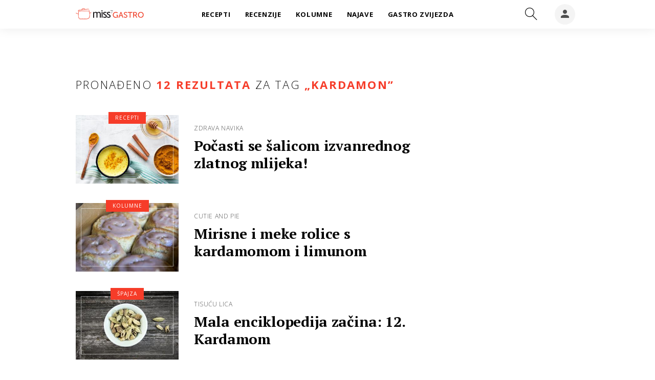

--- FILE ---
content_type: text/html; charset=utf-8
request_url: https://gastro.24sata.hr/kljucne-rijeci/kardamon-396/clanci
body_size: 13962
content:















<!DOCTYPE html>
<html lang="hr" class="no-js">
<head>

    
        <script>window.gdprAppliesGlobally=true;(function(){function a(e){if(!window.frames[e]){if(document.body&&document.body.firstChild){var t=document.body;var n=document.createElement("iframe");n.style.display="none";n.name=e;n.title=e;t.insertBefore(n,t.firstChild)}
else{setTimeout(function(){a(e)},5)}}}function e(n,r,o,c,s){function e(e,t,n,a){if(typeof n!=="function"){return}if(!window[r]){window[r]=[]}var i=false;if(s){i=s(e,t,n)}if(!i){window[r].push({command:e,parameter:t,callback:n,version:a})}}e.stub=true;function t(a){if(!window[n]||window[n].stub!==true){return}if(!a.data){return}
var i=typeof a.data==="string";var e;try{e=i?JSON.parse(a.data):a.data}catch(t){return}if(e[o]){var r=e[o];window[n](r.command,r.parameter,function(e,t){var n={};n[c]={returnValue:e,success:t,callId:r.callId};a.source.postMessage(i?JSON.stringify(n):n,"*")},r.version)}}
if(typeof window[n]!=="function"){window[n]=e;if(window.addEventListener){window.addEventListener("message",t,false)}else{window.attachEvent("onmessage",t)}}}e("__tcfapi","__tcfapiBuffer","__tcfapiCall","__tcfapiReturn");a("__tcfapiLocator");(function(e){
  var t=document.createElement("script");t.id="spcloader";t.async=true;t.src="https://sdk.privacy-center.org/"+e+"/loader.js?target="+document.location.hostname;t.charset="utf-8";var n=document.getElementsByTagName("script")[0];n.parentNode.insertBefore(t,n)})("49e2dd21-509f-4e31-9f4e-34808af3cb36")})();</script>
    

    
    
    
    <link href="https://gastro.24sata.hr/kljucne-rijeci/kardamon-396/clanci" rel="canonical" />
    <meta name="description" content="Pročitaj najnovije vijesti vezane uz pojam KARDAMON. Najzanimljiviji članci, slike i video vezani za temu KARDAMON.¸">

    

    
        <title>KARDAMON - 12 članaka | Gastro.24sata.hr</title>
    

    
    


    
        <meta property="fb:pages" content="192477695852" />
    

    <meta charset="UTF-8">
    <meta http-equiv="X-UA-Compatible" content="IE=edge,chrome=1">
    <meta content="width=device-width, initial-scale=1.0, maximum-scale=1.0, minimum-scale=1.0, user-scalable=no" name="viewport">

    <!-- Chrome, Firefox OS, Opera and Vivaldi -->
    <meta name="theme-color" content="#f63c29">
    <!-- Windows Phone -->
    <meta name="msapplication-navbutton-color" content="#f63c29">
    <!-- iOS safari -->
    <meta name="apple-mobile-web-app-status-bar-style" content="#f63c29">

    

<link rel="icon" type="image/x-icon" href="/static/favicon.ico" />
<link rel="apple-touch-icon" sizes="57x57" href="/static/apple-icon-57x57.png">
<link rel="apple-touch-icon" sizes="60x60" href="/static/apple-icon-60x60.png">
<link rel="apple-touch-icon" sizes="72x72" href="/static/apple-icon-72x72.png">
<link rel="apple-touch-icon" sizes="76x76" href="/static/apple-icon-76x76.png">
<link rel="apple-touch-icon" sizes="114x114" href="/static/apple-icon-114x114.png">
<link rel="apple-touch-icon" sizes="120x120" href="/static/apple-icon-120x120.png">
<link rel="apple-touch-icon" sizes="144x144" href="/static/apple-icon-144x144.png">
<link rel="apple-touch-icon" sizes="152x152" href="/static/apple-icon-152x152.png">
<link rel="apple-touch-icon" sizes="180x180" href="/static/apple-icon-180x180.png">
<link rel="icon" type="image/png" sizes="192x192"  href="/static/android-icon-192x192.png">
<link rel="icon" type="image/png" sizes="32x32" href="/static/favicon-32x32.png">
<link rel="icon" type="image/png" sizes="96x96" href="/static/favicon-96x96.png">
<link rel="icon" type="image/png" sizes="16x16" href="/static/favicon-16x16.png">
    <link rel="manifest" href="/static/manifest.json">


    



    <link href="https://fonts.googleapis.com/css?family=Open+Sans:300,400,600,700,800|PT+Serif:400,400i,700,700i&amp;subset=latin-ext" rel="stylesheet">

    








<link rel="stylesheet" href="/static/css/grid.css?bust=20161115">

    








<link href="/static/build/styles.6f50afee7694be1391f6.css" rel="stylesheet" />



    

    <script src="https://ajax.googleapis.com/ajax/libs/jquery/2.1.3/jquery.min.js"></script>
    <script src="https://imasdk.googleapis.com/js/sdkloader/ima3.js"></script>
    <script src="/static/js/lib/modernizr.custom.92546.js"></script>
    <script charset="UTF-8" src="https://s-eu-1.pushpushgo.com/js/6597f7fe1ab581e1551ba062.js" async="async"></script>

    <script>
        if (typeof window.document.createElement('div').style.webkitLineClamp !== 'undefined') {
            document.querySelector('html').classList.add('webkitlineclamp');
        }
    </script>

    <script src="/static/js/lib/picturePolyfill.js"></script>

    
        

        
    

    
    

    
    
        
<script>
    // Google data layer
    var dataLayer = window.dataLayer || [];

    dataLayer.push({
        'siteId': 'GAS',
        'contentId': '396',
        'pageType': 'generic',
        'fullChannel': '/kljucne-rijeci/kardamon-396/clanci',
        'contentTitle': 'kardamon',
        'contentType': 'keyword',
        'canonicalUrl': 'https://gastro.24sata.hr/kljucne-rijeci/kardamon-396/clanci',
        'channel': 'tagovi'
        
    });
</script>


    


    
        <!-- Google Tag Manager -->
<noscript>
    <iframe src="//www.googletagmanager.com/ns.html?id=GTM-PCRFFK6" height="0" width="0" style="display:none;visibility:hidden"></iframe>
</noscript>
<script>(function(w,d,s,l,i){w[l]=w[l]||[];w[l].push({'gtm.start':
    new Date().getTime(),event:'gtm.js'});var f=d.getElementsByTagName(s)[0],
    j=d.createElement(s),dl=l!='dataLayer'?'&l='+l:'';j.async=true;j.src=
    '//www.googletagmanager.com/gtm.js?id='+i+dl;f.parentNode.insertBefore(j,f);
})(window,document,'script','dataLayer','GTM-PCRFFK6');
</script>
<!-- End Google Tag Manager -->

<!-- DotMetrics -->
<script>
    /* <![CDATA[ */
    (function () {
        window.dm = window.dm || {AjaxData: []};
        window.dm.defaultGastroGalleryID = 4714;
        window.dm.AjaxEvent = function (et, d, ssid, ad) {
            dm.AjaxData.push({et: et, d: d, ssid: ssid, ad: ad});
            if (typeof window.DotMetricsObj != 'undefined') {
                DotMetricsObj.onAjaxDataUpdate();
            }
        };
        var d = document,
            h = d.getElementsByTagName('head')[0],
            s = d.createElement('script');
        s.type = 'text/javascript';
        s.async = true;
        s.src = 'https://script.dotmetrics.net/door.js?id=4714';
        h.appendChild(s);
    }());
    /* ]]> */
</script>
<!-- End DotMetrics -->

<!-- Google Analytics -->
<script type="didomi/javascript" data-vendor="c:googleana-7wWWhqWG" data-purposes="measure_content_performance,cookies,device_characteristics,prijenosp-bMbFHQbb">
    (function(i,s,o,g,r,a,m){i['GoogleAnalyticsObject']=r;i[r]=i[r]||function(){
    (i[r].q=i[r].q||[]).push(arguments)},i[r].l=1*new Date();a=s.createElement(o),
    m=s.getElementsByTagName(o)[0];a.async=1;a.src=g;m.parentNode.insertBefore(a,m)
    })(window,document,'script','//www.google-analytics.com/analytics.js','ga');

    ga('create', 'UA-34732258-1', 'auto');
    ga('set', 'anonymizeIp', true);
    ga('send', 'pageview');
    ga('create', 'UA-98786130-3', 'auto', 'G360' );
</script>



    

    
    <script>
    (function(u, p, s, c, r) {
         u[r] = u[r] || function(p) {
             (u[r].q = u[r].q || []).push(p)
         }, u[r].ls = 1 * new Date();
         var a = p.createElement(s),
             m = p.getElementsByTagName(s)[0];
         a.async = 1;
         a.src = c;
         m.parentNode.insertBefore(a, m)
     })
     (window, document, 'script', '//files.upscore.com/async/upScore.js', 'upScore');
     upScore({
         config: {
             domain: 'gastro.24sata.hr',
             article: '.article__text',
             track_positions: false
         },
         data: {
             section: 'keywords,other',
             pubdate: '',
             author: '',
             object_type: 'misc',
             
             custom_sponsored: 0
         }
     });
</script>



    
    


<!--
       _
__   _(_) _____      ___
\ \ / / |/ _ \ \ /\ / (_) Tagovi - tags
 \ V /| |  __/\ V  V / _
  \_/ |_|\___| \_/\_/ (_)

-->

<script async src="https://pagead2.googlesyndication.com/tag/js/gpt.js"></script>

<script>
    window.dfp_all_slots = [];
    window.dfpDisplayTagSlots = [];
    window.dfpDataReady = false;

    window.googletag = window.googletag || {};
    var googletag = window.googletag;
    googletag.cmd = googletag.cmd || [];

    window.articleAds = undefined;
</script>




<script data-adpushup="False">
    window.adpushupIsEnabled = document.currentScript.dataset.adpushup === 'True';

    var getScreenSize = function(){
        return {
            width: window.innerWidth || document.documentElement.clientWidth || document.body.clientWidth,
            height: window.innerHeight || document.documentElement.clientHeight || document.body.clientHeight
        };
    };

    var getTargetValue = function(width, height, sufix) {
        var target = '' + width + 'x' + height;
        if (sufix) target += '_' + sufix;
        return target;
    };

    var getResTarget = function(sufix) {
        var target = [],
            size = getScreenSize(),
            width,
            height;

        if (sufix) {

            switch (true) {

                case size.width >= 1024 && size.width < 1280:
                    width = 1024;
                    height = 768;
                    break;

                case size.width >= 1280 && size.width < 1366:
                    width = 1280;
                    height = 1024;
                    break;

                case size.width >= 1366 && size.width < 1370:
                    width = 1366;
                    height = 768;
                    break;

                case size.width >= 1370 && size.width < 1440:
                    width = 1370;
                    height = 768;
                    break;

                case size.width >= 1440 && size.width < 1600:
                    width = 1440;
                    height = 900;
                    break;

                case size.width >= 1600 && size.width < 1920:
                    width = 1600;
                    height = 1050;
                    break;

                case size.width >= 1920:
                    width = 1920;
                    height = 1080;
                    break;
            }

            target.push(getTargetValue(width, height, sufix));
        }
        return target;
    };

    var dfp_slots = [],
        slotName = '',
        platform = 'mobile',
        mobileOrDesk = 'mobile',
        loadDfp = false;

    window.mappings = [];
    window.disableInitalLoad = false;

    window.dfp_all_slots.lazyAll = 'lazy_all' === 'lazy_all';

    function setDfpLoadPermission(){
        loadDfp = mobileOrDesk.includes(platform) ? true : false;
    }

    function isMobileOrDesk(slotUnit){
        if (slotUnit.includes('AIO')) return mobileOrDesk = 'mobile desktop tablet';
        if (slotUnit.includes('mGastro_')) return mobileOrDesk = 'mobile';
        return mobileOrDesk = 'desktop tablet';
    }

    if (window.innerWidth >= 1367) platform = 'desktop';
    else if (window.innerWidth > 1023 && window.innerWidth < 1367) platform = 'tablet';

    var minRes = getResTarget('min');

    function attemptSetDfpData () {
        if (window.googletag && window.googletag.apiReady) {
            
                isMobileOrDesk('/18981092/Gastro_Halfpage_1');
                setDfpLoadPermission();

                if (loadDfp) {
                    
                        window.dfp_all_slots.push({
                            'id': '/18981092/Gastro_Halfpage_1',
                            'customId': ('/18981092/Gastro_Halfpage_1').split('_').slice(1).join(''),
                            'slot_sizes': [[300, 600], [300, 250]],
                            'targeting': ['position', 'halfpage'],
                            'collapse': true,
                            'outOfPage': false
                        });

                        window.mapping1 = googletag.sizeMapping()
                            .addSize([1050, 400], [[3, 1], [120, 600], [160, 600], [250, 250], [300, 100], [300, 250], [300, 600]])
                            .addSize([750, 400], [[3, 1], [120, 600], [160, 600], [250, 250], [300, 100], [300, 250], [300, 600], [320, 50], [320, 100]])
                            .addSize([320, 400], [[3, 1], [120, 600], [160, 600], [250, 250], [300, 100], [300, 250], [300, 600], [320, 50], [320, 100]])
                            .build();
                        

                        slotName = 'Gastro_Halfpage_1'.split('_');
                        slotName.shift();

                        window.mappings.push(`mapping1__${slotName.join('')}`);

                        

                        
                    

                    googletag.cmd.push(function() {
                        googletag.pubads().setTargeting('platform', platform).setTargeting('cont_type', 'tags').setTargeting('site', 'gastro.24sata.hr').setTargeting('section', 'keywords');

                        if (!minRes.join('').includes('undefined')){
                            googletag.pubads().setTargeting('res_min', minRes);
                        }

                        
                            
                            googletag.pubads().setTargeting('site', 'https://gastro.24sata.hr');
                        

                        if (window.disableInitalLoad) googletag.pubads().disableInitialLoad();
                        if (window.adpushupIsEnabled) googletag.pubads().enableSingleRequest();
                        googletag.enableServices();
                    });
                }
            
                isMobileOrDesk('/18981092/Gastro_AIO_1');
                setDfpLoadPermission();

                if (loadDfp) {
                    
                        window.dfp_all_slots.push({
                            'id': '/18981092/Gastro_AIO_1',
                            'customId': ('/18981092/Gastro_AIO_1').split('_').slice(1).join(''),
                            'slot_sizes': [1, 1],
                            'targeting': ['position', 'wallpaper'],
                            'collapse': true,
                            'outOfPage': true
                        });

                        

                        slotName = 'Gastro_AIO_1'.split('_');
                        slotName.shift();

                        window.mappings.push(`mapping2__${slotName.join('')}`);

                        

                        
                            googletag.cmd.push(function() {
                                dfp_slots[2] = googletag.defineOutOfPageSlot('/18981092/Gastro_AIO_1', 'divAIO1').addService(googletag.pubads()).setTargeting('position', 'wallpaper');
                            });
                        
                    

                    googletag.cmd.push(function() {
                        googletag.pubads().setTargeting('platform', platform).setTargeting('cont_type', 'tags').setTargeting('site', 'gastro.24sata.hr').setTargeting('section', 'keywords');

                        if (!minRes.join('').includes('undefined')){
                            googletag.pubads().setTargeting('res_min', minRes);
                        }

                        

                        if (window.disableInitalLoad) googletag.pubads().disableInitialLoad();
                        if (window.adpushupIsEnabled) googletag.pubads().enableSingleRequest();
                        googletag.enableServices();
                    });
                }
            
                isMobileOrDesk('/18981092/Gastro_AIO_2');
                setDfpLoadPermission();

                if (loadDfp) {
                    
                        window.dfp_all_slots.push({
                            'id': '/18981092/Gastro_AIO_2',
                            'customId': ('/18981092/Gastro_AIO_2').split('_').slice(1).join(''),
                            'slot_sizes': [1, 1],
                            'targeting': ['position', 'wallpaper'],
                            'collapse': true,
                            'outOfPage': true
                        });

                        

                        slotName = 'Gastro_AIO_2'.split('_');
                        slotName.shift();

                        window.mappings.push(`mapping3__${slotName.join('')}`);

                        

                        
                            googletag.cmd.push(function() {
                                dfp_slots[3] = googletag.defineOutOfPageSlot('/18981092/Gastro_AIO_2', 'divAIO2').addService(googletag.pubads()).setTargeting('position', 'wallpaper');
                            });
                        
                    

                    googletag.cmd.push(function() {
                        googletag.pubads().setTargeting('platform', platform).setTargeting('cont_type', 'tags').setTargeting('site', 'gastro.24sata.hr').setTargeting('section', 'keywords');

                        if (!minRes.join('').includes('undefined')){
                            googletag.pubads().setTargeting('res_min', minRes);
                        }

                        

                        if (window.disableInitalLoad) googletag.pubads().disableInitialLoad();
                        if (window.adpushupIsEnabled) googletag.pubads().enableSingleRequest();
                        googletag.enableServices();
                    });
                }
            
                isMobileOrDesk('/18981092/mGastro_Rec1');
                setDfpLoadPermission();

                if (loadDfp) {
                    
                        window.dfp_all_slots.push({
                            'id': '/18981092/mGastro_Rec1',
                            'customId': ('/18981092/mGastro_Rec1').split('_').slice(1).join(''),
                            'slot_sizes': [[300, 250], [4, 1], [300, 100], [300, 600], [320, 100], [320, 50], "fluid"],
                            'targeting': ['position', 'btf'],
                            'collapse': true,
                            'outOfPage': false
                        });

                        window.mapping4 = googletag.sizeMapping()
                            .addSize([320, 400], [[5, 1], [120, 600], [160, 600], [250, 250], [300, 100], [300, 250], [300, 600], [320, 50], [1, 1], [320, 100]])
                            .build();
                        

                        slotName = 'mGastro_Rec1'.split('_');
                        slotName.shift();

                        window.mappings.push(`mapping4__${slotName.join('')}`);

                        

                        
                    

                    googletag.cmd.push(function() {
                        googletag.pubads().setTargeting('platform', platform).setTargeting('cont_type', 'tags').setTargeting('site', 'gastro.24sata.hr').setTargeting('section', 'keywords');

                        if (!minRes.join('').includes('undefined')){
                            googletag.pubads().setTargeting('res_min', minRes);
                        }

                        

                        if (window.disableInitalLoad) googletag.pubads().disableInitialLoad();
                        if (window.adpushupIsEnabled) googletag.pubads().enableSingleRequest();
                        googletag.enableServices();
                    });
                }
            
                isMobileOrDesk('/18981092/mGastro_Rec2');
                setDfpLoadPermission();

                if (loadDfp) {
                    
                        window.dfp_all_slots.push({
                            'id': '/18981092/mGastro_Rec2',
                            'customId': ('/18981092/mGastro_Rec2').split('_').slice(1).join(''),
                            'slot_sizes': [[300, 250], [300, 100], [320, 50], "fluid"],
                            'targeting': ['position', 'rectangle'],
                            'collapse': true,
                            'outOfPage': false
                        });

                        window.mapping5 = googletag.sizeMapping()
                            .addSize([320, 400], [[5, 1], [120, 600], [160, 600], [250, 250], [300, 100], [300, 250], [300, 600], [320, 50], [1, 1], [320, 100]])
                            .build();
                        

                        slotName = 'mGastro_Rec2'.split('_');
                        slotName.shift();

                        window.mappings.push(`mapping5__${slotName.join('')}`);

                        

                        
                    

                    googletag.cmd.push(function() {
                        googletag.pubads().setTargeting('platform', platform).setTargeting('cont_type', 'tags').setTargeting('site', 'gastro.24sata.hr').setTargeting('section', 'keywords');

                        if (!minRes.join('').includes('undefined')){
                            googletag.pubads().setTargeting('res_min', minRes);
                        }

                        

                        if (window.disableInitalLoad) googletag.pubads().disableInitialLoad();
                        if (window.adpushupIsEnabled) googletag.pubads().enableSingleRequest();
                        googletag.enableServices();
                    });
                }
            
                isMobileOrDesk('/18981092/mGastro_Rec3');
                setDfpLoadPermission();

                if (loadDfp) {
                    
                        window.dfp_all_slots.push({
                            'id': '/18981092/mGastro_Rec3',
                            'customId': ('/18981092/mGastro_Rec3').split('_').slice(1).join(''),
                            'slot_sizes': [[300, 250], [300, 100], [320, 50], "fluid"],
                            'targeting': ['position', 'rectangle'],
                            'collapse': true,
                            'outOfPage': false
                        });

                        window.mapping6 = googletag.sizeMapping()
                            .addSize([320, 400], [[5, 1], [120, 600], [160, 600], [250, 250], [300, 100], [300, 250], [300, 600], [320, 50], [1, 1], [320, 100]])
                            .build();
                        

                        slotName = 'mGastro_Rec3'.split('_');
                        slotName.shift();

                        window.mappings.push(`mapping6__${slotName.join('')}`);

                        

                        
                    

                    googletag.cmd.push(function() {
                        googletag.pubads().setTargeting('platform', platform).setTargeting('cont_type', 'tags').setTargeting('site', 'gastro.24sata.hr').setTargeting('section', 'keywords');

                        if (!minRes.join('').includes('undefined')){
                            googletag.pubads().setTargeting('res_min', minRes);
                        }

                        

                        if (window.disableInitalLoad) googletag.pubads().disableInitialLoad();
                        if (window.adpushupIsEnabled) googletag.pubads().enableSingleRequest();
                        googletag.enableServices();
                    });
                }
            
                isMobileOrDesk('/18981092/Gastro_Billboard_Top');
                setDfpLoadPermission();

                if (loadDfp) {
                    
                        window.dfp_all_slots.push({
                            'id': '/18981092/Gastro_Billboard_Top',
                            'customId': ('/18981092/Gastro_Billboard_Top').split('_').slice(1).join(''),
                            'slot_sizes': [[970, 250], [4, 1]],
                            'targeting': ['position', 'billboard'],
                            'collapse': true,
                            'outOfPage': false
                        });

                        window.mapping7 = googletag.sizeMapping()
                            .addSize([320, 400], [[4, 1], [250, 250], [300, 100], [300, 250], [320, 50], [320, 100]])
                            .addSize([750, 400], [[4, 1], [250, 250], [300, 100], [300, 250], [320, 50], [320, 100], [336, 280], [468, 60]])
                            .addSize([1015, 400], [[4, 1], [250, 250], [300, 100], [300, 250], [320, 50], [320, 100], [336, 280], [468, 60], [728, 90], [970, 90], [970, 250], [970, 500], [1280, 250]])
                            .build();
                        

                        slotName = 'Gastro_Billboard_Top'.split('_');
                        slotName.shift();

                        window.mappings.push(`mapping7__${slotName.join('')}`);

                        

                        
                    

                    googletag.cmd.push(function() {
                        googletag.pubads().setTargeting('platform', platform).setTargeting('cont_type', 'tags').setTargeting('site', 'gastro.24sata.hr').setTargeting('section', 'keywords');

                        if (!minRes.join('').includes('undefined')){
                            googletag.pubads().setTargeting('res_min', minRes);
                        }

                        

                        if (window.disableInitalLoad) googletag.pubads().disableInitialLoad();
                        if (window.adpushupIsEnabled) googletag.pubads().enableSingleRequest();
                        googletag.enableServices();
                    });
                }
            
                isMobileOrDesk('/18981092/Gastro_Leaderboard_1');
                setDfpLoadPermission();

                if (loadDfp) {
                    
                        window.dfp_all_slots.push({
                            'id': '/18981092/Gastro_Leaderboard_1',
                            'customId': ('/18981092/Gastro_Leaderboard_1').split('_').slice(1).join(''),
                            'slot_sizes': [728, 90],
                            'targeting': ['position', 'leaderboard'],
                            'collapse': true,
                            'outOfPage': false
                        });

                        window.mapping8 = googletag.sizeMapping()
                            .addSize([320, 400], [[2, 1], [250, 250], [300, 100], [300, 250], [320, 50], [320, 100]])
                            .addSize([750, 400], [[2, 1], [250, 250], [300, 100], [300, 250], [320, 50], [320, 100], [468, 60], [728, 90]])
                            .addSize([1050, 400], [[2, 1], [250, 250], [300, 100], [300, 250], [320, 50], [320, 100], [468, 60], [728, 90]])
                            .build();
                        

                        slotName = 'Gastro_Leaderboard_1'.split('_');
                        slotName.shift();

                        window.mappings.push(`mapping8__${slotName.join('')}`);

                        

                        
                    

                    googletag.cmd.push(function() {
                        googletag.pubads().setTargeting('platform', platform).setTargeting('cont_type', 'tags').setTargeting('site', 'gastro.24sata.hr').setTargeting('section', 'keywords');

                        if (!minRes.join('').includes('undefined')){
                            googletag.pubads().setTargeting('res_min', minRes);
                        }

                        

                        if (window.disableInitalLoad) googletag.pubads().disableInitialLoad();
                        if (window.adpushupIsEnabled) googletag.pubads().enableSingleRequest();
                        googletag.enableServices();
                    });
                }
            

            dfp_slots.forEach(function(slot){
                googletag.display(slot);
                if (window.disableInitalLoad && !window.adpushupIsEnabled) googletag.pubads().refresh([slot]);
            });

            window.dfpDataReady = true;
        } else {
            setTimeout(() => {
                attemptSetDfpData();
            }, 300);
        }
    }

    attemptSetDfpData();
</script>



    

    

    
        <script async src="//www.ezojs.com/ezoic/sa.min.js"></script>
        <script>
            window.ezstandalone = window.ezstandalone || {};
            ezstandalone.cmd = ezstandalone.cmd || [];
            ezstandalone.cmd.push(function() {
                ezstandalone.enableConsent();
                ezstandalone.define(100);
                ezstandalone.enable();
                ezstandalone.display();
            });
        </script>
    

</head>



<body class="authors_page" style="" data-didomi-disabled="False" data-bodyextrainfo="">

    
        <div class="body_wrap">
            
                <div id='divAIO1'>
    <script>
        window.dfpDisplayTagSlots.push('divAIO1');
    </script>
</div>

                <div id='divAIO2'>
    <script>
        window.dfpDisplayTagSlots.push('divAIO2');
    </script>
</div>

            

            <div class="body_inner_wrap">
                
                    <div class="header_wrapper">
                        





<div class="container">

    <div class="ntfs__flyout">
    
        



<div class="ntfs js_ntfs">

    <div class="ntfs__header ntfs__header--unlogged">

        <a href="/korisnici/prijava" class="btn btn--red js_loginPlease">Prijavi se</a>

        <a href="/accounts/facebook/login/" class="btn btn--fb btn--icon_left">
            <i class="icon icon-facebook"></i> Prijavi se
        </a>

        <div class="ntfs__header_close js_ntfsClose">
            <i class="icon icon-cross"></i>
        </div>

    </div>

    
</div>

    
    </div>


    <header class="header cf">

        <a class="header__logo" href="/" title="gastro.24sata.hr">
            <span class="header__logo_heading">
                <img class="header__logo_img header__logo_img--big" title="gastro.24sata.hr" alt="gastro.24sata.hr" src="/static/images/miss7_gastro.svg?bust=20190902">
            </span>
        </a>

        <div class="top_navigation">
        
            

<nav class="main_nav js_mainNav">

    <ul class="main_nav__list">

        

            <li class="main_nav__item main_nav__item--main main_nav__item--recepti">

                <a class="main_nav__link active_recepti" href="/recepti">
                    <span class="main_nav__span main_nav__span--main">Recepti</span>
                </a>

                
            </li>
        

            <li class="main_nav__item main_nav__item--main main_nav__item--recenzije">

                <a class="main_nav__link active_recenzije" href="/recenzije">
                    <span class="main_nav__span main_nav__span--main">Recenzije</span>
                </a>

                
            </li>
        

            <li class="main_nav__item main_nav__item--main main_nav__item--kolumne">

                <a class="main_nav__link active_kolumne" href="/kolumne">
                    <span class="main_nav__span main_nav__span--main">Kolumne</span>
                </a>

                
            </li>
        

            <li class="main_nav__item main_nav__item--main main_nav__item--najave">

                <a class="main_nav__link active_najave" href="/najave">
                    <span class="main_nav__span main_nav__span--main">Najave</span>
                </a>

                
            </li>
        

            <li class="main_nav__item main_nav__item--main main_nav__item--">

                <a class="main_nav__link active_httpsgastro24satahrgastro-zvijezda" href="https://gastro.24sata.hr/gastro-zvijezda">
                    <span class="main_nav__span main_nav__span--main">Gastro zvijezda</span>
                </a>

                
            </li>
        
    </ul>
</nav>

        

            <div class="header__social_menu">
                <span>Prati nas i na:</span>

                <div class="header__social_icon_wrap">
                    <a class="header__icon--social" href="https://www.facebook.com/gastro.hr/" target="_blank" title="Gastro na Facebooku">
                        <i class="icon icon-facebook"></i>
                    </a>

                    <a class="header__icon--social" href="https://twitter.com/gastrohr" target="_blank" title="Gastro na Twitteru">
                        <i class="icon icon-twitter"></i>
                    </a>

                    <a class="header__icon--social" href="https://www.instagram.com/gastrohr/" target="_blank" title="Gastro na Instagramu">
                        <i class="icon icon-instagram"></i>
                    </a>
                </div>
            </div>
        </div>


        <a class="header__search" href="/pretraga/" title="Traži" >
            <i class="icon icon-magnifier"></i>
        </a>


        <a class="header__user js_showNotif"

            

                
                

                    href="/korisnici/prijava?next=/kljucne-rijeci/kardamon-396/clanci"

                
            
            >

            <span class="header__avatar">
            

                <i class="icon icon-account"></i>

            

            


            </span>

        </a>

        <div class="header__menu_utils">

            <a class="header__icon header__icon--back js_closeSubmenu" href="#">
                <i class="icon icon-arrow-left5"></i>
            </a>

            <a class="header__icon header__icon--menu js_toggleMenu" href="#">
                <i class="icon icon-options icon--menu"></i>
                <i class="icon icon-cross icon--close"></i>
            </a>

        </div>
    </header>
</div>




<script>

    function setActiveNav (section) {

        // console.log('section:' + section);

        var el=document.getElementsByClassName(section);
        var header=document.getElementsByClassName('header_wrapper');
        var body=document.getElementsByTagName('body');

        for(var i=0; i<el.length; i++) {


            el[i].classList.add('is_active');

            if ( el[i].parentElement.childElementCount > 1) {
                header[0].classList.add('has_subnav');
                header[0].classList.add(section.split('-').join('_'));
                body[0].classList.add('has_subnav');
            }

            var parent = el[i].getAttribute('data-parent');

            if(parent){
                el[i].parentElement.parentElement.classList.add('has_active');
                setActiveNav( parent );
            }
        }
    }

    setActiveNav( 'active_' + document.location.pathname.split('/')[1] );
</script>

                        <div class="header_wrapper__back"></div> 
                        <div class="header_wrapper__subback"></div> 
                    </div>
                

                

                

                <div class="content__wrap container">

                    
    <div class="dfp_banner dfp_banner--Leaderboard dfp_banner--Leaderboard_top">
        <div id='divBillboardTop'>
    <script>
        window.dfpDisplayTagSlots.push('divBillboardTop');
    </script>
</div>

    </div>

    <div class="container fold_keywords">
        <div class="container__height_wrap">
            <div class="column_content">
                <div class="column_content__inner">
                    <div class="gr-12 fold_keywords__lazy_banner hidden visible_mobile">
                        <div class="text-center dfp_banner">
                            <div id='mGastro_Rec1'>
    <script>
        window.dfpDisplayTagSlots.push('mGastro_Rec1');
    </script>
</div>

                        </div>
                    </div>

                    <div class="gr-12">
                        <div class="main_tile">

                            

                            
                            <div class="main_tile__label"><span>Pronađeno</span> 12 rezultata <span>za tag</span> „<h1>kardamon</h1>”</div>
                            

                            
                                



<article class="card card--recepti card--02 card--02c cf">

    
    <a class="card__link card__link--data cf" href="/recepti/zlatno-mlijeko-osvjezavajuca-i-zdrava-navika-19414" title="Počasti se šalicom izvanrednog zlatnog mlijeka!" >
        <div class="card__wrap">

            
            
                <div class="card__photo_wrap">
                    <figure class="card__figure">
                        
    
    <picture data-alt="" data-default-src="/media/img/61/be/846b5ae713d54fa391cd.jpeg">

        
            <source srcset="/media/img/61/be/846b5ae713d54fa391cd.jpeg" media="(min-width: 1024px)" data-size="332x221" />
        
            <source srcset="/media/img/67/e9/8204e05232d0a8a8676f.jpeg" data-size="140x140" />
        

        <img class="card__img" src="/media/img/67/e9/8204e05232d0a8a8676f.jpeg" alt="" data-size="140x140" />

        <noscript>
            <img class="card__img" src="/media/img/61/be/846b5ae713d54fa391cd.jpeg" alt="" />
        </noscript>
    </picture>


    <div class="card__image_overlay"></div>

                    </figure>
                </div>
            

            
            

    <div class="card__data_wrap cf">

        

            
                
    
    <span class="card__overtitle card__overtitle--">
        zdrava navika
    </span>


            

            
                <h2 class="card__title">

    

        Počasti se šalicom izvanrednog zlatnog mlijeka!

    
</h2>
            

            

                <span class="card__description">Šalica zlatnog mlijeka danas će ti dobro doći. Evo o čemu je riječ...</span>

            

        

    </div>



            
            


            
    
    
    


            
    
    
    

        </div>
    </a>

    
    
    <div class="card__section cf">
    <a href="/recepti" class="card__section--link ">
        Recepti
    </a>


</div>


    
    
        
            
    
</article>


                                
                            
                                



<article class="card card--kolumne card--02 card--02c cf">

    
    <a class="card__link card__link--data cf" href="/kolumne/mirisne-i-meke-rolice-s-karamomom-i-limunom-20363" title="Mirisne i meke rolice s kardamomom i limunom" >
        <div class="card__wrap">

            
            
                <div class="card__photo_wrap">
                    <figure class="card__figure">
                        
    
    <picture data-alt="" data-default-src="/media/img/ef/29/e6b50410e0582a803eb4.jpeg">

        
            <source srcset="/media/img/ef/29/e6b50410e0582a803eb4.jpeg" media="(min-width: 1024px)" data-size="332x221" />
        
            <source srcset="/media/img/83/6b/17320df559527fa26ecb.jpeg" data-size="140x140" />
        

        <img class="card__img" src="/media/img/83/6b/17320df559527fa26ecb.jpeg" alt="" data-size="140x140" />

        <noscript>
            <img class="card__img" src="/media/img/ef/29/e6b50410e0582a803eb4.jpeg" alt="" />
        </noscript>
    </picture>


    <div class="card__image_overlay"></div>

                    </figure>
                </div>
            

            
            

    <div class="card__data_wrap cf">

        

            
                
    
    <span class="card__overtitle card__overtitle--">
        Cutie and Pie
    </span>


            

            
                <h2 class="card__title">

    

        Mirisne i meke rolice s kardamomom i limunom

    
</h2>
            

            

                <span class="card__description">Kristina s bloga Cutie and Pie danas nam piše o slasnim rolicama i inspiraciji koju one sa sobom donose...</span>

            

        

    </div>



            
            


            
    
    
    


            
    
    
    

        </div>
    </a>

    
    
    <div class="card__section cf">
    <a href="/kolumne" class="card__section--link ">
        Kolumne
    </a>


</div>


    
    
        
            
    
</article>


                                
                            
                                



<article class="card card--spajza card--02 card--02c cf">

    
    <a class="card__link card__link--data cf" href="/spajza/mala-enciklopedija-zacina-12-kardamom-20191" title="Mala enciklopedija začina: 12. Kardamom" >
        <div class="card__wrap">

            
            
                <div class="card__photo_wrap">
                    <figure class="card__figure">
                        
    
    <picture data-alt="" data-default-src="/media/img/ca/c7/75b3e091cf081fd4ee3f.jpeg">

        
            <source srcset="/media/img/ca/c7/75b3e091cf081fd4ee3f.jpeg" media="(min-width: 1024px)" data-size="332x221" />
        
            <source srcset="/media/img/fe/18/384af9e04dbac487f785.jpeg" data-size="140x140" />
        

        <img class="card__img" src="/media/img/fe/18/384af9e04dbac487f785.jpeg" alt="" data-size="140x140" />

        <noscript>
            <img class="card__img" src="/media/img/ca/c7/75b3e091cf081fd4ee3f.jpeg" alt="" />
        </noscript>
    </picture>


    <div class="card__image_overlay"></div>

                    </figure>
                </div>
            

            
            

    <div class="card__data_wrap cf">

        

            
                
    
    <span class="card__overtitle card__overtitle--">
        tisuću lica
    </span>


            

            
                <h2 class="card__title">

    

        Mala enciklopedija začina: 12. Kardamom

    
</h2>
            

            

                <span class="card__description">Prije 3000 godina kardamom je stigao u Europu, a koristili su ga stari Rimljani i Grci za izradu parfema. Danas se najv…</span>

            

        

    </div>



            
            


            
    
    
    


            
    
    
    

        </div>
    </a>

    
    
    <div class="card__section cf">
    <a href="/spajza" class="card__section--link ">
        Špajza
    </a>


</div>


    
    
        
            
    
</article>


                                
                                    <div class="fold_keywords__lazy_banner hidden visible_mobile">
                                        <div class="text-center dfp_banner">
                                            <div id='mGastro_Rec2'>
    <script>
        window.dfpDisplayTagSlots.push('mGastro_Rec2');
    </script>
</div>

                                        </div>
                                    </div>

                                    <div class="dfp_banner dfp_banner--Leaderboard">
                                        <div id='divLeaderboard1'>
    <script>
        window.dfpDisplayTagSlots.push('divLeaderboard1');
    </script>
</div>

                                    </div>
                                
                            
                                



<article class="card card--recepti card--02 card--02c cf">

    
    <a class="card__link card__link--data cf" href="/recepti/sezonska-gozba-kolac-od-kruske-ljesnjaka-i-kardamona-17236" title="Sezonska gozba: Kolač od kruške i kardamona" >
        <div class="card__wrap">

            
            
                <div class="card__photo_wrap">
                    <figure class="card__figure">
                        
    
    <picture data-alt="" data-default-src="/media/img/41/b9/c666c6ae4da98d3af60f.jpeg">

        
            <source srcset="/media/img/41/b9/c666c6ae4da98d3af60f.jpeg" media="(min-width: 1024px)" data-size="332x221" />
        
            <source srcset="/media/img/3b/24/2103cfb766ddf398e991.jpeg" data-size="140x140" />
        

        <img class="card__img" src="/media/img/3b/24/2103cfb766ddf398e991.jpeg" alt="" data-size="140x140" />

        <noscript>
            <img class="card__img" src="/media/img/41/b9/c666c6ae4da98d3af60f.jpeg" alt="" />
        </noscript>
    </picture>


    <div class="card__image_overlay"></div>

                    </figure>
                </div>
            

            
            

    <div class="card__data_wrap cf">

        

            
                
    
    <span class="card__overtitle card__overtitle--">
        Neodoljivo slatko
    </span>


            

            
                <h2 class="card__title">

    

        Sezonska gozba: Kolač od kruške i kardamona

    
</h2>
            

            

                <span class="card__description">Kruške, limun i lješnjake iskoristit ćete maksimalno tako da ih ubacite u neodoljiv sezonski kolač</span>

            

        

    </div>



            
            


            
    
    
    


            
    
    
    

        </div>
    </a>

    
    
    <div class="card__section cf">
    <a href="/recepti" class="card__section--link ">
        Recepti
    </a>


</div>


    
    
        
            
    
</article>


                                
                            
                                



<article class="card card--recepti card--02 card--02c cf">

    
    <a class="card__link card__link--data cf" href="/recepti/mirisna-torta-s-kavom-17340" title="Neki novi okusi: Mirisna torta s kavom" >
        <div class="card__wrap">

            
            
                <div class="card__photo_wrap">
                    <figure class="card__figure">
                        
    
    <picture data-alt="" data-default-src="/media/img/61/f6/90ab8288bf6719a93200.jpeg">

        
            <source srcset="/media/img/61/f6/90ab8288bf6719a93200.jpeg" media="(min-width: 1024px)" data-size="332x221" />
        
            <source srcset="/media/img/36/58/46473ee5acc38c21a378.jpeg" data-size="140x140" />
        

        <img class="card__img" src="/media/img/36/58/46473ee5acc38c21a378.jpeg" alt="" data-size="140x140" />

        <noscript>
            <img class="card__img" src="/media/img/61/f6/90ab8288bf6719a93200.jpeg" alt="" />
        </noscript>
    </picture>


    <div class="card__image_overlay"></div>

                    </figure>
                </div>
            

            
            

    <div class="card__data_wrap cf">

        

            
                
    
    <span class="card__overtitle card__overtitle--">
        mmm miriše
    </span>


            

            
                <h2 class="card__title">

    

        Neki novi okusi: Mirisna torta s kavom

    
</h2>
            

            

                <span class="card__description">Oduševite se ovom predivnom tortom</span>

            

        

    </div>



            
            


            
    
    
    


            
    
    
    

        </div>
    </a>

    
    
    <div class="card__section cf">
    <a href="/recepti" class="card__section--link ">
        Recepti
    </a>


</div>


    
    
        
            
    
</article>


                                
                            
                                



<article class="card card--spajza card--02 card--02c cf">

    
    <a class="card__link card__link--data cf" href="/spajza/aromatizirajte-sami-svoju-kavu-7564" title="Vrijeme je za promjene: Aromatizirajte svoju kavu" >
        <div class="card__wrap">

            
            
                <div class="card__photo_wrap">
                    <figure class="card__figure">
                        
    
    <picture data-alt="kava" data-default-src="/media/img/11/b8/e7193f95da72e47c8d58.jpeg">

        
            <source srcset="/media/img/11/b8/e7193f95da72e47c8d58.jpeg" media="(min-width: 1024px)" data-size="332x221" />
        
            <source srcset="/media/img/ce/70/7074e4703b1c62f35a49.jpeg" data-size="140x140" />
        

        <img class="card__img" src="/media/img/ce/70/7074e4703b1c62f35a49.jpeg" alt="kava" data-size="140x140" />

        <noscript>
            <img class="card__img" src="/media/img/11/b8/e7193f95da72e47c8d58.jpeg" alt="kava" />
        </noscript>
    </picture>


    <div class="card__image_overlay"></div>

                    </figure>
                </div>
            

            
            

    <div class="card__data_wrap cf">

        

            
                
    
    <span class="card__overtitle card__overtitle--">
        Dobro jutro
    </span>


            

            
                <h2 class="card__title">

    

        Vrijeme je za promjene: Aromatizirajte svoju kavu

    
</h2>
            

            

                <span class="card__description">Volite izvorni okus i miris kave, ali ne zazirete ni od aroma koje je mogu dodatno oplemeniti? Donosimo vam savjete kak…</span>

            

        

    </div>



            
            


            
    
    
    


            
    
    
    

        </div>
    </a>

    
    
    <div class="card__section cf">
    <a href="/spajza" class="card__section--link ">
        Špajza
    </a>


</div>


    
    
        
            
    
</article>


                                
                                    <div class="fold_keywords__lazy_banner hidden visible_mobile">
                                        <div class="text-center dfp_banner">
                                            <div id='mGastro_Rec2'>
    <script>
        window.dfpDisplayTagSlots.push('mGastro_Rec2');
    </script>
</div>

                                        </div>
                                    </div>

                                    <div class="dfp_banner dfp_banner--Leaderboard">
                                        <div id='divLeaderboard1'>
    <script>
        window.dfpDisplayTagSlots.push('divLeaderboard1');
    </script>
</div>

                                    </div>
                                
                            
                                



<article class="card card--spajza card--02 card--02c cf">

    
    <a class="card__link card__link--data cf" href="/spajza/mala-skola-zacina-necete-vjerovati-gdje-uspijeva-najskuplji-zacin-na-svijetu-11031" title="Mala škola začina - nećete vjerovati gdje uspijeva najskuplji začin na svijetu!" >
        <div class="card__wrap">

            
            
                <div class="card__photo_wrap">
                    <figure class="card__figure">
                        
    
    <picture data-alt="Začini" data-default-src="/media/img/1e/c7/164ce8053d9902ee0517.jpeg">

        
            <source srcset="/media/img/1e/c7/164ce8053d9902ee0517.jpeg" media="(min-width: 1024px)" data-size="332x221" />
        
            <source srcset="/media/img/28/f6/aadfd7bc35329bac16cc.jpeg" data-size="140x140" />
        

        <img class="card__img" src="/media/img/28/f6/aadfd7bc35329bac16cc.jpeg" alt="Začini" data-size="140x140" />

        <noscript>
            <img class="card__img" src="/media/img/1e/c7/164ce8053d9902ee0517.jpeg" alt="Začini" />
        </noscript>
    </picture>


    <div class="card__image_overlay"></div>

                    </figure>
                </div>
            

            
            

    <div class="card__data_wrap cf">

        

            
                
    <span class="card__overtitle card__overtitle--">
        Gastro.hr
    </span>


            

            
                <h2 class="card__title">

    

        Mala škola začina - nećete vjerovati gdje uspijeva najskuplji začin na svijetu!

    
</h2>
            

            

                <span class="card__description">Naš neuništivi kolumnist Gastroterminator nakon priče o hrenovkama donosi i storiju o prekrasnom otočju u Pacifiku i na…</span>

            

        

    </div>



            
            


            
    
    
    


            
    
    
    

        </div>
    </a>

    
    
    <div class="card__section cf">
    <a href="/spajza" class="card__section--link ">
        Špajza
    </a>


</div>


    
    
        
            
    
</article>


                                
                            
                                



<article class="card card-- card--02 card--02c cf">

    
    <a class="card__link card__link--data cf" href="/kako-se-rijesiti-mirisa-cesnjaka-5736" title="Kako se riješiti mirisa češnjaka" >
        <div class="card__wrap">

            
            
                <div class="card__photo_wrap">
                    <figure class="card__figure">
                        
    
    <picture data-alt="cesnjak.jpg" data-default-src="/media/img/72/35/8a0b98d198a048286503.jpeg">

        
            <source srcset="/media/img/72/35/8a0b98d198a048286503.jpeg" media="(min-width: 1024px)" data-size="332x221" />
        
            <source srcset="/media/img/03/8a/35d9462e42b4e839521a.jpeg" data-size="140x140" />
        

        <img class="card__img" src="/media/img/03/8a/35d9462e42b4e839521a.jpeg" alt="cesnjak.jpg" data-size="140x140" />

        <noscript>
            <img class="card__img" src="/media/img/72/35/8a0b98d198a048286503.jpeg" alt="cesnjak.jpg" />
        </noscript>
    </picture>


    <div class="card__image_overlay"></div>

                    </figure>
                </div>
            

            
            

    <div class="card__data_wrap cf">

        

            
                
    <span class="card__overtitle card__overtitle--">
        Gastro.hr
    </span>


            

            
                <h2 class="card__title">

    

        Kako se riješiti mirisa češnjaka

    
</h2>
            

            

                <span class="card__description">Brojna su jela nezamisliva bez aromatičnog češnjaka, osobito u mediteranskoj prehrani. Osim jedinstvene arome, češnjak …</span>

            

        

    </div>



            
            


            
    
    
    


            
    
    
    

        </div>
    </a>

    
    
    <div class="card__section cf">

</div>


    
    
        
            
    
</article>


                                
                            
                                



<article class="card card--recepti card--02 card--02c cf">

    
    <a class="card__link card__link--data cf" href="/recepti/baklava-na-tuniski-nacin-14014" title="Baklava na tuniški način" >
        <div class="card__wrap">

            
            
                <div class="card__photo_wrap">
                    <figure class="card__figure">
                        
    
    <picture data-alt="" data-default-src="/media/img/b2/52/27bda0beed1346e1408b.jpeg">

        
            <source srcset="/media/img/b2/52/27bda0beed1346e1408b.jpeg" media="(min-width: 1024px)" data-size="332x221" />
        
            <source srcset="/media/img/96/7a/5beb94a924e390dec554.jpeg" data-size="140x140" />
        

        <img class="card__img" src="/media/img/96/7a/5beb94a924e390dec554.jpeg" alt="" data-size="140x140" />

        <noscript>
            <img class="card__img" src="/media/img/b2/52/27bda0beed1346e1408b.jpeg" alt="" />
        </noscript>
    </picture>


    <div class="card__image_overlay"></div>

                    </figure>
                </div>
            

            
            

    <div class="card__data_wrap cf">

        

            
                
    
    <span class="card__overtitle card__overtitle--">
        pita
    </span>


            

            
                <h2 class="card__title">

    

        Baklava na tuniški način

    
</h2>
            

            

                <span class="card__description">Tuniške baklave su bolje što ima više slojeva tijesta, a umjesto maslaca upotrijebite ulje.</span>

            

        

    </div>



            
            


            
    
    
    


            
    
    
    

        </div>
    </a>

    
    
    <div class="card__section cf">
    <a href="/recepti" class="card__section--link ">
        Recepti
    </a>


</div>


    
    
        
            
    
</article>


                                
                                    <div class="fold_keywords__lazy_banner hidden visible_mobile">
                                        <div class="text-center dfp_banner">
                                            <div id='mGastro_Rec2'>
    <script>
        window.dfpDisplayTagSlots.push('mGastro_Rec2');
    </script>
</div>

                                        </div>
                                    </div>

                                    <div class="dfp_banner dfp_banner--Leaderboard">
                                        <div id='divLeaderboard1'>
    <script>
        window.dfpDisplayTagSlots.push('divLeaderboard1');
    </script>
</div>

                                    </div>
                                
                            
                                



<article class="card card--recepti card--02 card--02c cf">

    
    <a class="card__link card__link--data cf" href="/recepti/kesten-pire-s-kardamonom-11812" title="Kesten pire s kardamonom" >
        <div class="card__wrap">

            
            
                <div class="card__photo_wrap">
                    <figure class="card__figure">
                        
    
    <picture data-alt="Kesten pire s kardamonom" data-default-src="/media/img/72/46/cce8f5732dd8c3019127.jpeg">

        
            <source srcset="/media/img/72/46/cce8f5732dd8c3019127.jpeg" media="(min-width: 1024px)" data-size="332x221" />
        
            <source srcset="/media/img/7c/f8/68dfd425dc5029ee4f24.jpeg" data-size="140x140" />
        

        <img class="card__img" src="/media/img/7c/f8/68dfd425dc5029ee4f24.jpeg" alt="Kesten pire s kardamonom" data-size="140x140" />

        <noscript>
            <img class="card__img" src="/media/img/72/46/cce8f5732dd8c3019127.jpeg" alt="Kesten pire s kardamonom" />
        </noscript>
    </picture>


    <div class="card__image_overlay"></div>

                    </figure>
                </div>
            

            
            

    <div class="card__data_wrap cf">

        

            
                
    
    <span class="card__overtitle card__overtitle--">
        slastica
    </span>


            

            
                <h2 class="card__title">

    

        Kesten pire s kardamonom

    
</h2>
            

            

                <span class="card__description">Uz dodatak začina i prošeka, otkrijte drugo lice omiljene jesenske slastice</span>

            

        

    </div>



            
            


            
    
    
    


            
    
    
    

        </div>
    </a>

    
    
    <div class="card__section cf">
    <a href="/recepti" class="card__section--link ">
        Recepti
    </a>


</div>


    
    
        
            
    
</article>


                                
                            
                                



<article class="card card--recepti card--02 card--02c cf">

    
    <a class="card__link card__link--data cf" href="/recepti/govei-gulas-s-rizom-14143" title="Goveđi gulaš s rižom" >
        <div class="card__wrap">

            
            
                <div class="card__photo_wrap">
                    <figure class="card__figure">
                        
    
    <picture data-alt="" data-default-src="/media/img/b2/52/27bda0beed1346e1408b.jpeg">

        
            <source srcset="/media/img/b2/52/27bda0beed1346e1408b.jpeg" media="(min-width: 1024px)" data-size="332x221" />
        
            <source srcset="/media/img/96/7a/5beb94a924e390dec554.jpeg" data-size="140x140" />
        

        <img class="card__img" src="/media/img/96/7a/5beb94a924e390dec554.jpeg" alt="" data-size="140x140" />

        <noscript>
            <img class="card__img" src="/media/img/b2/52/27bda0beed1346e1408b.jpeg" alt="" />
        </noscript>
    </picture>


    <div class="card__image_overlay"></div>

                    </figure>
                </div>
            

            
            

    <div class="card__data_wrap cf">

        

            
                
    
    <span class="card__overtitle card__overtitle--">
        jelo od mesa
    </span>


            

            
                <h2 class="card__title">

    

        Goveđi gulaš s rižom

    
</h2>
            

            

                <span class="card__description">Umjesto s kruhom, isprobajte gulaš s rižom</span>

            

        

    </div>



            
            


            
    
    
    


            
    
    
    

        </div>
    </a>

    
    
    <div class="card__section cf">
    <a href="/recepti" class="card__section--link ">
        Recepti
    </a>


</div>


    
    
        
            
    
</article>


                                
                            
                                



<article class="card card-- card--02 card--02c cf">

    
    <a class="card__link card__link--data cf" href="/osvjezite-se-uz-lhassi-8185" title="Osvježite se uz Lhassi" >
        <div class="card__wrap">

            
            
                <div class="card__photo_wrap">
                    <figure class="card__figure">
                        
    
    <picture data-alt="jagode.jpg" data-default-src="/media/img/50/d0/1fd0e3fecc6426042445.jpeg">

        
            <source srcset="/media/img/50/d0/1fd0e3fecc6426042445.jpeg" media="(min-width: 1024px)" data-size="332x221" />
        
            <source srcset="/media/img/d5/46/ac427d37b02a9a77cd83.jpeg" data-size="140x140" />
        

        <img class="card__img" src="/media/img/d5/46/ac427d37b02a9a77cd83.jpeg" alt="jagode.jpg" data-size="140x140" />

        <noscript>
            <img class="card__img" src="/media/img/50/d0/1fd0e3fecc6426042445.jpeg" alt="jagode.jpg" />
        </noscript>
    </picture>


    <div class="card__image_overlay"></div>

                    </figure>
                </div>
            

            
            

    <div class="card__data_wrap cf">

        

            
                
    <span class="card__overtitle card__overtitle--">
        Gastro.hr
    </span>


            

            
                <h2 class="card__title">

    

        Osvježite se uz Lhassi

    
</h2>
            

            

                <span class="card__description">Izvorno indijski napitak na bazi jogurta idealno je osvježenje za vruće ljetne dane. Postoje slatke i slane varijante, …</span>

            

        

    </div>



            
            


            
    
    
    


            
    
    
    

        </div>
    </a>

    
    
    <div class="card__section cf">

</div>


    
    
        
            
    
</article>


                                
                                    <div class="fold_keywords__lazy_banner hidden visible_mobile">
                                        <div class="text-center dfp_banner">
                                            <div id='mGastro_Rec2'>
    <script>
        window.dfpDisplayTagSlots.push('mGastro_Rec2');
    </script>
</div>

                                        </div>
                                    </div>

                                    <div class="dfp_banner dfp_banner--Leaderboard">
                                        <div id='divLeaderboard1'>
    <script>
        window.dfpDisplayTagSlots.push('divLeaderboard1');
    </script>
</div>

                                    </div>
                                
                            

                            
                            
                        </div>
                    </div>

                    <div class="gr-12 fold_keywords__lazy_banner hidden visible_mobile">
                        <div class="text-center dfp_banner">
                            <div id='mGastro_Rec3'>
    <script>
        window.dfpDisplayTagSlots.push('mGastro_Rec3');
    </script>
</div>

                        </div>
                    </div>
                </div>
            </div>

            <div class="column_sidebar">
                
                    <div class="js_sticky">
                        















    
    
        <div class="text-center">
            <div class="dfp_banner dfp_banner--Halfpage">
                <div id='divHalfpage1'>
    <script>
        window.dfpDisplayTagSlots.push('divHalfpage1');
    </script>
</div>

            </div>
        </div>
    
    

    
    
    

    
    
    

    
    
    

    
    

    
    
    

    
    
    

    
    

    
    
    

    
        
    

    

    

    

    

    



                    </div>
                
            </div>
        </div>
    </div>

    
        <!-- Schema Markup - keywords, authors -->

<script type="application/ld+json">
{
  "@context": "http://schema.org",
  "@type": "ItemList",
  "url": "https://gastro.24sata.hr/kljucne-rijeci/kardamon-396/clanci?page=1",
  "Description": "KARDAMON \u002D stranica 1 | Gastro",
  "itemListElement": [
    
      {
        "@type": "ListItem",
        "image": "https://gastro.24sata.hr/media/img/7c/6d/5dcce74092517993ddcd.jpeg",
        "url": "https://gastro.24sata.hr/recepti/zlatno-mlijeko-osvjezavajuca-i-zdrava-navika-19414",
        "name": "Počasti se šalicom izvanrednog zlatnog mlijeka!",
        "position": "1"
      },
    
      {
        "@type": "ListItem",
        "image": "https://gastro.24sata.hr/media/img/ca/80/82438a19c971a47362dc.jpeg",
        "url": "https://gastro.24sata.hr/kolumne/mirisne-i-meke-rolice-s-karamomom-i-limunom-20363",
        "name": "Mirisne i meke rolice s kardamomom i limunom",
        "position": "2"
      },
    
      {
        "@type": "ListItem",
        "image": "https://gastro.24sata.hr/media/img/ag/2c/dbbb4fe4302940ff9859.jpeg",
        "url": "https://gastro.24sata.hr/spajza/mala-enciklopedija-zacina-12-kardamom-20191",
        "name": "Mala enciklopedija začina: 12. Kardamom",
        "position": "3"
      },
    
      {
        "@type": "ListItem",
        "image": "https://gastro.24sata.hr/media/img/eb/bc/e0ece4b53f6fad1bca7c.jpeg",
        "url": "https://gastro.24sata.hr/recepti/sezonska-gozba-kolac-od-kruske-ljesnjaka-i-kardamona-17236",
        "name": "Sezonska gozba: Kolač od kruške i kardamona",
        "position": "4"
      },
    
      {
        "@type": "ListItem",
        "image": "https://gastro.24sata.hr/media/img/9e/8d/d884e72b3a425716a2c6.jpeg",
        "url": "https://gastro.24sata.hr/recepti/mirisna-torta-s-kavom-17340",
        "name": "Neki novi okusi: Mirisna torta s kavom",
        "position": "5"
      },
    
      {
        "@type": "ListItem",
        "image": "https://gastro.24sata.hr/media/img/61/03/b3bd8f811732571de611.jpeg",
        "url": "https://gastro.24sata.hr/spajza/aromatizirajte-sami-svoju-kavu-7564",
        "name": "Vrijeme je za promjene: Aromatizirajte svoju kavu",
        "position": "6"
      },
    
      {
        "@type": "ListItem",
        "image": "https://gastro.24sata.hr/media/img/94/0c/7eb322947c78d56605dc.jpeg",
        "url": "https://gastro.24sata.hr/spajza/mala-skola-zacina-necete-vjerovati-gdje-uspijeva-najskuplji-zacin-na-svijetu-11031",
        "name": "Mala škola začina \u002D nećete vjerovati gdje uspijeva najskuplji začin na svijetu!",
        "position": "7"
      },
    
      {
        "@type": "ListItem",
        "image": "https://gastro.24sata.hr/media/img/1a/0b/d9b0cde29c472d8f5861.jpeg",
        "url": "https://gastro.24sata.hr/kako-se-rijesiti-mirisa-cesnjaka-5736",
        "name": "Kako se riješiti mirisa češnjaka",
        "position": "8"
      },
    
      {
        "@type": "ListItem",
        "image": "",
        "url": "https://gastro.24sata.hr/recepti/baklava-na-tuniski-nacin-14014",
        "name": "Baklava na tuniški način",
        "position": "9"
      },
    
      {
        "@type": "ListItem",
        "image": "https://gastro.24sata.hr/media/img/d9/9d/2485b164e1d78ee90cf1.jpeg",
        "url": "https://gastro.24sata.hr/recepti/kesten-pire-s-kardamonom-11812",
        "name": "Kesten pire s kardamonom",
        "position": "10"
      },
    
      {
        "@type": "ListItem",
        "image": "",
        "url": "https://gastro.24sata.hr/recepti/govei-gulas-s-rizom-14143",
        "name": "Goveđi gulaš s rižom",
        "position": "11"
      },
    
      {
        "@type": "ListItem",
        "image": "https://gastro.24sata.hr/media/img/12/ff/5f7754ce17066373e0a3.jpeg",
        "url": "https://gastro.24sata.hr/osvjezite-se-uz-lhassi-8185",
        "name": "Osvježite se uz Lhassi",
        "position": "12"
      }
    
  ]
}
</script>

    

    <div class="dfp_banner dfp_banner--Leaderboard">
        <div id='divBillboardBot'>
    <script>
        window.dfpDisplayTagSlots.push('divBillboardBot');
    </script>
</div>

    </div>


                    
                        <div class="footer_wrapper js_footerSmall cf">
                            



<div class="container">

    <div class="gr-12 no-gutter gutter@lg">

        <footer class="footer ">

            <div class="footer__flatpages">

                
                    

<nav class="footer_nav js_mainNav">

    <ul class="footer_nav__list">

        

            <li class="footer_nav__item footer_nav__item--">

                <a class="footer_nav__link" href="/kontakt">
                    <span class="footer_nav__span">Kontakt</span>
                </a>

                
            </li>
        

            <li class="footer_nav__item footer_nav__item--">

                <a class="footer_nav__link" href="/oglasavanje">
                    <span class="footer_nav__span">Oglašavanje</span>
                </a>

                
            </li>
        

            <li class="footer_nav__item footer_nav__item--">

                <a class="footer_nav__link" href="/impressum">
                    <span class="footer_nav__span">Impressum</span>
                </a>

                
            </li>
        

            <li class="footer_nav__item footer_nav__item--">

                <a class="footer_nav__link" href="/uvjeti-koristenja">
                    <span class="footer_nav__span">Uvjeti korištenja</span>
                </a>

                
            </li>
        

            <li class="footer_nav__item footer_nav__item--">

                <a class="footer_nav__link" href="/pravila-privatnosti">
                    <span class="footer_nav__span">Pravila privatnosti</span>
                </a>

                
            </li>
        

            <li class="footer_nav__item footer_nav__item--">

                <a class="footer_nav__link" href="/rss/">
                    <span class="footer_nav__span">RSS</span>
                </a>

                
            </li>
        

            <li class="footer_nav__item footer_nav__item--">

                <a class="footer_nav__link" href="/politika-kolacica/">
                    <span class="footer_nav__span">Politika kolačića</span>
                </a>

                
            </li>
        

            <li class="footer_nav__item footer_nav__item--">

                <a class="footer_nav__link" href="/arhiva/">
                    <span class="footer_nav__span">Arhiva</span>
                </a>

                
            </li>
        
    </ul>
</nav>

                

            </div>


            <div class="footer__social">

                <div class="footer__social_inner_wrap">

                    <p class="footer__social_label">Prati nas i na:</p>

                    <div class="footer__social_icon_wrap">
                        <a href="https://www.facebook.com/gastro.hr/" target="_blank" title="Gastro na Facebooku" class="footer__social_link">
                            <i class="icon icon-facebook"></i>
                        </a>

                        <a href="https://twitter.com/gastrohr" target="_blank" title="Gastro na Twitteru" class="footer__social_link">
                            <i class="icon icon-twitter"></i>
                        </a>

                        <a href="https://www.instagram.com/gastrohr/" target="_blank" title="Gastro na Instagramu" class="footer__social_link">
                            <i class="icon icon-instagram"></i>
                        </a>
                    </div>

                    <p class="footer__copy">Copyright &copy; 2026.

                        <img class="footer__copy_img" src="/static/img/24sata_desk.svg" alt="24sata">
                    </p>


                </div>

            </div>

            <div class="footer__partners cf">

                <p class="footer__partners_label js_showPartnerSites">Partnerski portali</p>

                
                    

<nav class="footer_nav js_mainNav">

    <ul class="footer_nav__list">

        

            <li class="footer_nav__item footer_nav__item--">

                <a class="footer_nav__link" href="https://www.24sata.hr/" target="_blank">
                    <span class="footer_nav__span">24sata.hr</span>
                </a>

                
            </li>
        

            <li class="footer_nav__item footer_nav__item--">

                <a class="footer_nav__link" href="https://miss7.24sata.hr/" target="_blank">
                    <span class="footer_nav__span">miss7.hr</span>
                </a>

                
            </li>
        

            <li class="footer_nav__item footer_nav__item--">

                <a class="footer_nav__link" href="https://autostart.24sata.hr/" target="_blank">
                    <span class="footer_nav__span">autostart.hr</span>
                </a>

                
            </li>
        

            <li class="footer_nav__item footer_nav__item--">

                <a class="footer_nav__link" href="https://miss7mama.24sata.hr/" target="_blank">
                    <span class="footer_nav__span">miss7mama.hr</span>
                </a>

                
            </li>
        

            <li class="footer_nav__item footer_nav__item--">

                <a class="footer_nav__link" href="https://miss7zdrava.24sata.hr/" target="_blank">
                    <span class="footer_nav__span">miss7zdrava.hr</span>
                </a>

                
            </li>
        

            <li class="footer_nav__item footer_nav__item--">

                <a class="footer_nav__link" href="https://express.hr/" target="_blank">
                    <span class="footer_nav__span">express.hr</span>
                </a>

                
            </li>
        

            <li class="footer_nav__item footer_nav__item--">

                <a class="footer_nav__link" href="https://joomboos.24sata.hr/" target="_blank">
                    <span class="footer_nav__span">joomboos.hr</span>
                </a>

                
            </li>
        

            <li class="footer_nav__item footer_nav__item--">

                <a class="footer_nav__link" href="https://ordinacija.vecernji.hr/" target="_blank">
                    <span class="footer_nav__span">ordinacija.hr</span>
                </a>

                
            </li>
        

            <li class="footer_nav__item footer_nav__item--">

                <a class="footer_nav__link" href="http://poslovni.hr/" target="_blank">
                    <span class="footer_nav__span">poslovni.hr</span>
                </a>

                
            </li>
        

            <li class="footer_nav__item footer_nav__item--">

                <a class="footer_nav__link" href="https://www.njuskalo.hr" target="_blank">
                    <span class="footer_nav__span">njuskalo.hr</span>
                </a>

                
            </li>
        

            <li class="footer_nav__item footer_nav__item--">

                <a class="footer_nav__link" href="https://www.vecernji.hr/" target="_blank">
                    <span class="footer_nav__span">vecernji.hr</span>
                </a>

                
            </li>
        

            <li class="footer_nav__item footer_nav__item--">

                <a class="footer_nav__link" href="https://pixsell.hr/" target="_blank">
                    <span class="footer_nav__span">pixsell.hr</span>
                </a>

                
            </li>
        

            <li class="footer_nav__item footer_nav__item--">

                <a class="footer_nav__link" href="https://popusti.njuskalo.hr/" target="_blank">
                    <span class="footer_nav__span">popusti!</span>
                </a>

                
            </li>
        
    </ul>
</nav>

                

            </div>


            <div class="footer__poweredby">

                <div class="footer__poweredby_inner_wrap">

                    <div class="footer__poweredby_text">Powered by:</div>

                    <a href="https://www.publitzer.hr/" target="_blank" class="footer__poweredby_link">
                        <img src="/static/images/publitzer-logo.svg?get" alt="Publitzer" class="footer__poweredby_logo">
                    </a>

                </div>

            </div>


        </div>


    </div>

</footer>

                        </div>
                    
                </div>
            </div>
        </div>
    

    

    

    
<script type="text/javascript">
;e = encodeURIComponent;
var _styt = _styt || [];_styt.push('url='+e(location.href));_styt.push('ref='+e(document.referrer));_styt.push('title='+e(document.title));

    (function() {
        function dotck() {var d = new Date();_styt.push(['seed='+d.getTime()+Math.random()]);return _styt.join('&');};
        var tck = document.createElement('script');tck.type = 'text/javascript';tck.async = true;tck.src = '/analytics/track.js?'+dotck();var s = document.getElementsByTagName('script')[0];s.parentNode.insertBefore(tck, s);
    })();
</script>


    
    
        
            
                <script src="/static/build/common.6d1e38532eb9a1db5fc2.js" ></script>
            
            <script src="/static/build/search.9db541bc3f0c3f18a849.js" ></script>
        

        
    

    <div class="hidden">
        <input type="hidden" name="csrfmiddlewaretoken" value="hqPafnrOO5fheOblURs8T8GLLZ4GzXLPEMMdnjtHxhol5n5I3HfAAbCdJTl9qfnv">
    </div>

    
</body>
</html>
